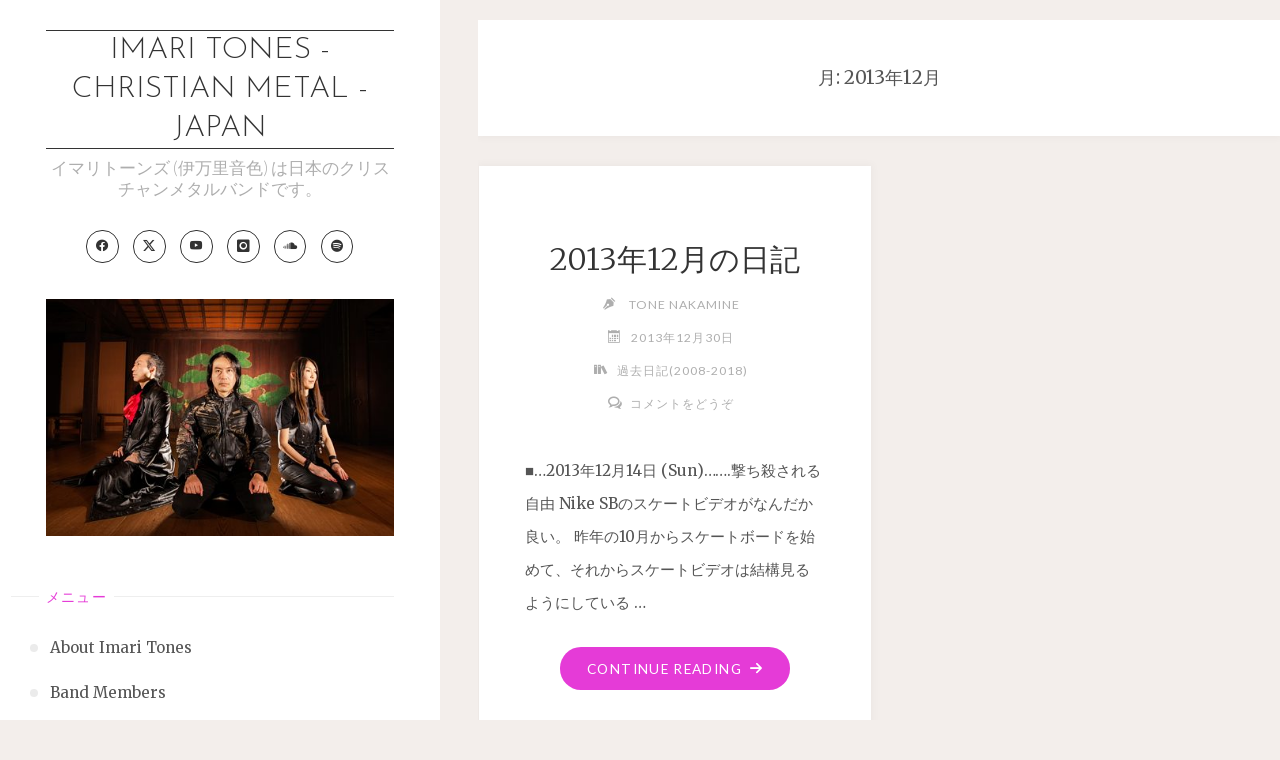

--- FILE ---
content_type: text/html; charset=UTF-8
request_url: https://imaritones.tokyo/2013/12/
body_size: 13862
content:
<!DOCTYPE html>
<html lang="ja">
<head>
<meta name="viewport" content="width=device-width, user-scalable=yes, initial-scale=1.0">
<meta http-equiv="X-UA-Compatible" content="IE=edge" /><meta charset="UTF-8">
<link rel="profile" href="https://gmpg.org/xfn/11">
<title>2013年12月 &#8211; Imari Tones &#8211; Christian Metal &#8211; Japan</title>
<meta name='robots' content='max-image-preview:large' />
<link rel='dns-prefetch' href='//fonts.googleapis.com' />
<link rel="alternate" type="application/rss+xml" title="Imari Tones - Christian Metal - Japan &raquo; フィード" href="https://imaritones.tokyo/feed/" />
<link rel="alternate" type="application/rss+xml" title="Imari Tones - Christian Metal - Japan &raquo; コメントフィード" href="https://imaritones.tokyo/comments/feed/" />
<style id='wp-img-auto-sizes-contain-inline-css'>
img:is([sizes=auto i],[sizes^="auto," i]){contain-intrinsic-size:3000px 1500px}
/*# sourceURL=wp-img-auto-sizes-contain-inline-css */
</style>

<style id='wp-emoji-styles-inline-css'>

	img.wp-smiley, img.emoji {
		display: inline !important;
		border: none !important;
		box-shadow: none !important;
		height: 1em !important;
		width: 1em !important;
		margin: 0 0.07em !important;
		vertical-align: -0.1em !important;
		background: none !important;
		padding: 0 !important;
	}
/*# sourceURL=wp-emoji-styles-inline-css */
</style>
<link rel='stylesheet' id='wp-block-library-css' href='https://imaritones.tokyo/wp-includes/css/dist/block-library/style.min.css?ver=5126a5e13b92b2b6db4367c3109f4a84' media='all' />
<style id='global-styles-inline-css'>
:root{--wp--preset--aspect-ratio--square: 1;--wp--preset--aspect-ratio--4-3: 4/3;--wp--preset--aspect-ratio--3-4: 3/4;--wp--preset--aspect-ratio--3-2: 3/2;--wp--preset--aspect-ratio--2-3: 2/3;--wp--preset--aspect-ratio--16-9: 16/9;--wp--preset--aspect-ratio--9-16: 9/16;--wp--preset--color--black: #000000;--wp--preset--color--cyan-bluish-gray: #abb8c3;--wp--preset--color--white: #ffffff;--wp--preset--color--pale-pink: #f78da7;--wp--preset--color--vivid-red: #cf2e2e;--wp--preset--color--luminous-vivid-orange: #ff6900;--wp--preset--color--luminous-vivid-amber: #fcb900;--wp--preset--color--light-green-cyan: #7bdcb5;--wp--preset--color--vivid-green-cyan: #00d084;--wp--preset--color--pale-cyan-blue: #8ed1fc;--wp--preset--color--vivid-cyan-blue: #0693e3;--wp--preset--color--vivid-purple: #9b51e0;--wp--preset--color--accent-1: #333;--wp--preset--color--accent-2: #e53bd7;--wp--preset--color--sitetext: #555;--wp--preset--color--sitebg: #fff;--wp--preset--gradient--vivid-cyan-blue-to-vivid-purple: linear-gradient(135deg,rgb(6,147,227) 0%,rgb(155,81,224) 100%);--wp--preset--gradient--light-green-cyan-to-vivid-green-cyan: linear-gradient(135deg,rgb(122,220,180) 0%,rgb(0,208,130) 100%);--wp--preset--gradient--luminous-vivid-amber-to-luminous-vivid-orange: linear-gradient(135deg,rgb(252,185,0) 0%,rgb(255,105,0) 100%);--wp--preset--gradient--luminous-vivid-orange-to-vivid-red: linear-gradient(135deg,rgb(255,105,0) 0%,rgb(207,46,46) 100%);--wp--preset--gradient--very-light-gray-to-cyan-bluish-gray: linear-gradient(135deg,rgb(238,238,238) 0%,rgb(169,184,195) 100%);--wp--preset--gradient--cool-to-warm-spectrum: linear-gradient(135deg,rgb(74,234,220) 0%,rgb(151,120,209) 20%,rgb(207,42,186) 40%,rgb(238,44,130) 60%,rgb(251,105,98) 80%,rgb(254,248,76) 100%);--wp--preset--gradient--blush-light-purple: linear-gradient(135deg,rgb(255,206,236) 0%,rgb(152,150,240) 100%);--wp--preset--gradient--blush-bordeaux: linear-gradient(135deg,rgb(254,205,165) 0%,rgb(254,45,45) 50%,rgb(107,0,62) 100%);--wp--preset--gradient--luminous-dusk: linear-gradient(135deg,rgb(255,203,112) 0%,rgb(199,81,192) 50%,rgb(65,88,208) 100%);--wp--preset--gradient--pale-ocean: linear-gradient(135deg,rgb(255,245,203) 0%,rgb(182,227,212) 50%,rgb(51,167,181) 100%);--wp--preset--gradient--electric-grass: linear-gradient(135deg,rgb(202,248,128) 0%,rgb(113,206,126) 100%);--wp--preset--gradient--midnight: linear-gradient(135deg,rgb(2,3,129) 0%,rgb(40,116,252) 100%);--wp--preset--font-size--small: 10px;--wp--preset--font-size--medium: 20px;--wp--preset--font-size--large: 25px;--wp--preset--font-size--x-large: 42px;--wp--preset--font-size--normal: 16px;--wp--preset--font-size--larger: 40px;--wp--preset--spacing--20: 0.44rem;--wp--preset--spacing--30: 0.67rem;--wp--preset--spacing--40: 1rem;--wp--preset--spacing--50: 1.5rem;--wp--preset--spacing--60: 2.25rem;--wp--preset--spacing--70: 3.38rem;--wp--preset--spacing--80: 5.06rem;--wp--preset--shadow--natural: 6px 6px 9px rgba(0, 0, 0, 0.2);--wp--preset--shadow--deep: 12px 12px 50px rgba(0, 0, 0, 0.4);--wp--preset--shadow--sharp: 6px 6px 0px rgba(0, 0, 0, 0.2);--wp--preset--shadow--outlined: 6px 6px 0px -3px rgb(255, 255, 255), 6px 6px rgb(0, 0, 0);--wp--preset--shadow--crisp: 6px 6px 0px rgb(0, 0, 0);}:where(.is-layout-flex){gap: 0.5em;}:where(.is-layout-grid){gap: 0.5em;}body .is-layout-flex{display: flex;}.is-layout-flex{flex-wrap: wrap;align-items: center;}.is-layout-flex > :is(*, div){margin: 0;}body .is-layout-grid{display: grid;}.is-layout-grid > :is(*, div){margin: 0;}:where(.wp-block-columns.is-layout-flex){gap: 2em;}:where(.wp-block-columns.is-layout-grid){gap: 2em;}:where(.wp-block-post-template.is-layout-flex){gap: 1.25em;}:where(.wp-block-post-template.is-layout-grid){gap: 1.25em;}.has-black-color{color: var(--wp--preset--color--black) !important;}.has-cyan-bluish-gray-color{color: var(--wp--preset--color--cyan-bluish-gray) !important;}.has-white-color{color: var(--wp--preset--color--white) !important;}.has-pale-pink-color{color: var(--wp--preset--color--pale-pink) !important;}.has-vivid-red-color{color: var(--wp--preset--color--vivid-red) !important;}.has-luminous-vivid-orange-color{color: var(--wp--preset--color--luminous-vivid-orange) !important;}.has-luminous-vivid-amber-color{color: var(--wp--preset--color--luminous-vivid-amber) !important;}.has-light-green-cyan-color{color: var(--wp--preset--color--light-green-cyan) !important;}.has-vivid-green-cyan-color{color: var(--wp--preset--color--vivid-green-cyan) !important;}.has-pale-cyan-blue-color{color: var(--wp--preset--color--pale-cyan-blue) !important;}.has-vivid-cyan-blue-color{color: var(--wp--preset--color--vivid-cyan-blue) !important;}.has-vivid-purple-color{color: var(--wp--preset--color--vivid-purple) !important;}.has-black-background-color{background-color: var(--wp--preset--color--black) !important;}.has-cyan-bluish-gray-background-color{background-color: var(--wp--preset--color--cyan-bluish-gray) !important;}.has-white-background-color{background-color: var(--wp--preset--color--white) !important;}.has-pale-pink-background-color{background-color: var(--wp--preset--color--pale-pink) !important;}.has-vivid-red-background-color{background-color: var(--wp--preset--color--vivid-red) !important;}.has-luminous-vivid-orange-background-color{background-color: var(--wp--preset--color--luminous-vivid-orange) !important;}.has-luminous-vivid-amber-background-color{background-color: var(--wp--preset--color--luminous-vivid-amber) !important;}.has-light-green-cyan-background-color{background-color: var(--wp--preset--color--light-green-cyan) !important;}.has-vivid-green-cyan-background-color{background-color: var(--wp--preset--color--vivid-green-cyan) !important;}.has-pale-cyan-blue-background-color{background-color: var(--wp--preset--color--pale-cyan-blue) !important;}.has-vivid-cyan-blue-background-color{background-color: var(--wp--preset--color--vivid-cyan-blue) !important;}.has-vivid-purple-background-color{background-color: var(--wp--preset--color--vivid-purple) !important;}.has-black-border-color{border-color: var(--wp--preset--color--black) !important;}.has-cyan-bluish-gray-border-color{border-color: var(--wp--preset--color--cyan-bluish-gray) !important;}.has-white-border-color{border-color: var(--wp--preset--color--white) !important;}.has-pale-pink-border-color{border-color: var(--wp--preset--color--pale-pink) !important;}.has-vivid-red-border-color{border-color: var(--wp--preset--color--vivid-red) !important;}.has-luminous-vivid-orange-border-color{border-color: var(--wp--preset--color--luminous-vivid-orange) !important;}.has-luminous-vivid-amber-border-color{border-color: var(--wp--preset--color--luminous-vivid-amber) !important;}.has-light-green-cyan-border-color{border-color: var(--wp--preset--color--light-green-cyan) !important;}.has-vivid-green-cyan-border-color{border-color: var(--wp--preset--color--vivid-green-cyan) !important;}.has-pale-cyan-blue-border-color{border-color: var(--wp--preset--color--pale-cyan-blue) !important;}.has-vivid-cyan-blue-border-color{border-color: var(--wp--preset--color--vivid-cyan-blue) !important;}.has-vivid-purple-border-color{border-color: var(--wp--preset--color--vivid-purple) !important;}.has-vivid-cyan-blue-to-vivid-purple-gradient-background{background: var(--wp--preset--gradient--vivid-cyan-blue-to-vivid-purple) !important;}.has-light-green-cyan-to-vivid-green-cyan-gradient-background{background: var(--wp--preset--gradient--light-green-cyan-to-vivid-green-cyan) !important;}.has-luminous-vivid-amber-to-luminous-vivid-orange-gradient-background{background: var(--wp--preset--gradient--luminous-vivid-amber-to-luminous-vivid-orange) !important;}.has-luminous-vivid-orange-to-vivid-red-gradient-background{background: var(--wp--preset--gradient--luminous-vivid-orange-to-vivid-red) !important;}.has-very-light-gray-to-cyan-bluish-gray-gradient-background{background: var(--wp--preset--gradient--very-light-gray-to-cyan-bluish-gray) !important;}.has-cool-to-warm-spectrum-gradient-background{background: var(--wp--preset--gradient--cool-to-warm-spectrum) !important;}.has-blush-light-purple-gradient-background{background: var(--wp--preset--gradient--blush-light-purple) !important;}.has-blush-bordeaux-gradient-background{background: var(--wp--preset--gradient--blush-bordeaux) !important;}.has-luminous-dusk-gradient-background{background: var(--wp--preset--gradient--luminous-dusk) !important;}.has-pale-ocean-gradient-background{background: var(--wp--preset--gradient--pale-ocean) !important;}.has-electric-grass-gradient-background{background: var(--wp--preset--gradient--electric-grass) !important;}.has-midnight-gradient-background{background: var(--wp--preset--gradient--midnight) !important;}.has-small-font-size{font-size: var(--wp--preset--font-size--small) !important;}.has-medium-font-size{font-size: var(--wp--preset--font-size--medium) !important;}.has-large-font-size{font-size: var(--wp--preset--font-size--large) !important;}.has-x-large-font-size{font-size: var(--wp--preset--font-size--x-large) !important;}
/*# sourceURL=global-styles-inline-css */
</style>

<style id='classic-theme-styles-inline-css'>
/*! This file is auto-generated */
.wp-block-button__link{color:#fff;background-color:#32373c;border-radius:9999px;box-shadow:none;text-decoration:none;padding:calc(.667em + 2px) calc(1.333em + 2px);font-size:1.125em}.wp-block-file__button{background:#32373c;color:#fff;text-decoration:none}
/*# sourceURL=/wp-includes/css/classic-themes.min.css */
</style>
<link rel='stylesheet' id='verbosa-themefonts-css' href='https://imaritones.tokyo/wp-content/themes/verbosa/resources/fonts/fontfaces.css?ver=1.2.3.1' media='all' />
<link rel='stylesheet' id='verbosa-googlefonts-css' href='//fonts.googleapis.com/css?family=Merriweather%3A%7CJosefin+Sans%3A%7CLato%3A%7CMerriweather%3A100%2C200%2C300%2C400%2C500%2C600%2C700%2C800%2C900%7CJosefin+Sans%3A300%7CLato%3A300%7CMerriweather%3A400%7CLato%3A400%7CMerriweather%3A300&#038;ver=1.2.3.1' media='all' />
<link rel='stylesheet' id='verbosa-main-css' href='https://imaritones.tokyo/wp-content/themes/verbosa/style.css?ver=1.2.3.1' media='all' />
<style id='verbosa-main-inline-css'>
 #content, #colophon-inside { max-width: 1440px; } #sidebar { width: 440px; } #container.two-columns-left .main, #container.two-columns-right .main { width: calc(97% - 440px); } #container.two-columns-left #sidebar-back, #container.two-columns-right #sidebar-back { width: calc( 50% - 280px); min-width: 440px;} html { font-family: Merriweather; font-size: 16px; font-weight: 400; line-height: 2.2; } #site-title { font-family: Josefin Sans; font-size: 200%; font-weight: 300; } #site-description { font-family: Lato; font-size: 110%; font-weight: 300; } #access ul li a { font-family: Merriweather; font-size: 100%; font-weight: 400; } #mobile-menu ul li a { font-family: Merriweather; } .widget-title { font-family: Lato; font-size: 90%; font-weight: 400; } .widget-container { font-family: Merriweather; font-size: 100%; font-weight: 400; } .entry-title, #reply-title { font-family: Merriweather; color: #333; font-size: 200%; font-weight: 300;} h1 { font-size: 2.76em; } h2 { font-size: 2.4em; } h3 { font-size: 2.04em; } h4 { font-size: 1.68em; } h5 { font-size: 1.32em; } h6 { font-size: 0.96em; } h1, h2, h3, h4, h5, h6 { font-family: Merriweather; font-weight: 400; } :root { --verbosa-accent-1: #333; --verbosa-accent-2: #e53bd7; } .verbosa-accent-1 { color: #333; } .verbosa-accent-2 { color: #e53bd7; } .verbosa-accent-1-bg { background-color: #333; } .verbosa-accent-2-bg { background-color: #e53bd7; } body { color: #555; background-color: #F3EEEB; } #nav-toggle, #nav-cancel { color: #555; } #site-title a, #access li { color: #333; } #site-description { color: #AEAEAE; } #access a, #access .dropdown-toggle, #mobile-menu a, #mobile-menu .dropdown-toggle { color: #555; } #access a:hover, #mobile-menu a:hover { color: #e03ad2; } #access li a span:before { background-color: #cccccc; } #access li:hover > a:before { background-color: #e03ad2; } .dropdown-toggle:hover:after { border-color: #AEAEAE;} .searchform:before { background-color: #e53bd7; color: #fff;} #colophon .searchform:before { color: #fff; } article.hentry, .main > div:not(#content-masonry), .comment-header, .main > header, .main > nav#nav-below, .pagination span, .pagination a, #nav-old-below, .content-widget { background-color: #fff; } #sidebar-back, #sidebar, nav#mobile-menu { background-color: #fff; } .pagination a:hover, .pagination span:hover { border-color: #AEAEAE;} #breadcrumbs-container { background-color: #fff;} #colophon { background-color: #fff; } span.entry-format i { color: #AEAEAE; border-color: #AEAEAE;} span.entry-format i:hover { color: #e53bd7; } .entry-format > i:before { color: #AEAEAE;} .entry-content blockquote::before, .entry-content blockquote::after { color: rgba(85,85,85,0.1); } a { color: #333; } a:hover, .entry-meta span a:hover, .widget-title span, .comments-link a:hover { color: #e53bd7; } .entry-meta a { background-image: linear-gradient(to bottom, #e53bd7 0%, #e53bd7 100%);} .entry-title a { background-image: linear-gradient(to bottom, #333 0%, #333 100%);} .author-info .author-avatar img { border-color: #eeeeee; background-color: #fff ;} #footer a, .page-title strong { color: #333; } #footer a:hover { color: #e53bd7; } .socials a { border-color: #333;} .socials a:before { color: #333; } .socials a:after { background-color: #e53bd7; } #commentform { } #toTop .icon-back2top:before { color: #333; } #toTop:hover .icon-back2top:before { color: #e53bd7; } .page-link a:hover { background: #e53bd7; color: #F3EEEB; } .page-link > span > em { background-color: #eeeeee; } .verbosa-caption-one .main .wp-caption .wp-caption-text { border-color: #eeeeee; } .verbosa-caption-two .main .wp-caption .wp-caption-text { background-color: #f5f5f5; } .verbosa-image-one .entry-content img[class*="align"], .verbosa-image-one .entry-summary img[class*="align"], .verbosa-image-two .entry-content img[class*='align'], .verbosa-image-two .entry-summary img[class*='align'] { border-color: #eeeeee; } .verbosa-image-five .entry-content img[class*='align'], .verbosa-image-five .entry-summary img[class*='align'] { border-color: #e53bd7; } /* diffs */ #sidebar .searchform { border-color: #eeeeee; } #colophon .searchform { border-color: #eeeeee; } .main .searchform { border-color: #eeeeee; background-color: #fff;} .searchform .searchsubmit { color: #AEAEAE;} .socials a:after { color: #fff;} #breadcrumbs-nav .icon-angle-right::before, .entry-meta span, .entry-meta span a, .entry-utility span, .entry-meta time, .comment-meta a, .entry-meta .icon-metas:before, a.continue-reading-link { color: #AEAEAE; font-size: 90%; font-weight: 400; } .entry-meta span, .entry-meta span a, .entry-utility span, .entry-meta time, .comment-meta a, a.continue-reading-link { font-family: Lato; } a.continue-reading-link { background-color: #e53bd7; color: #fff; } a.continue-reading-link:hover { background-color: #333; } .comment-form > p:before { color: #AEAEAE; } .comment-form > p:hover:before { color: #e53bd7; } code, #nav-below .nav-previous a:before, #nav-below .nav-next a:before { background-color: #eeeeee; } #nav-below .nav-previous a:hover:before, #nav-below .nav-next a:hover:before { background-color: #dddddd; } #nav-below em { color: #AEAEAE;} #nav-below > div:before { border-color: #eeeeee; background-color: #fff;} #nav-below > div:hover:before { border-color: #dddddd; background-color: #dddddd;} pre, article .author-info, .comment-author, #nav-comments, .page-link, .commentlist .comment-body, .commentlist .pingback, .commentlist img.avatar { border-color: #eeeeee; } #sidebar .widget-title span { background-color: #fff; } #sidebar .widget-title:after { background-color: #eeeeee; } #site-copyright, #footer { border-color: #eeeeee; } #colophon .widget-title span { background-color: #fff; } #colophon .widget-title:after { background-color: #eeeeee; } select, input[type], textarea { color: #555; /*background-color: #f5f5f5;*/ } input[type="submit"], input[type="reset"] { background-color: #333; color: #fff; } input[type="submit"]:hover, input[type="reset"]:hover { background-color: #e53bd7; } select, input[type], textarea { border-color: #e9e9e9; } input[type]:hover, textarea:hover, input[type]:focus, textarea:focus { /*background-color: rgba(245,245,245,0.65);*/ border-color: #cdcdcd; } hr { background-color: #e9e9e9; } #toTop { background-color: rgba(250,250,250,0.8) } /* gutenberg */ .wp-block-image.alignwide, .wp-block-image.alignfull { margin-left: -11rem; margin-right: -11rem; } .wp-block-image.alignwide img, .wp-block-image.alignfull img { width: 100%; max-width: 100%; } .has-accent-1-color, .has-accent-1-color:hover { color: #333; } .has-accent-2-color, .has-accent-2-color:hover { color: #e53bd7; } .has-sitetext-color, .has-sitetext-color:hover { color: #555; } .has-sitebg-color, .has-sitebg-color:hover { color: #fff; } .has-accent-1-background-color { background-color: #333; } .has-accent-2-background-color { background-color: #e53bd7; } .has-sitetext-background-color { background-color: #555; } .has-sitebg-background-color { background-color: #fff; } .has-small-font-size { font-size: 10px; } .has-regular-font-size { font-size: 16px; } .has-large-font-size { font-size: 25px; } .has-larger-font-size { font-size: 40px; } .has-huge-font-size { font-size: 40px; } .main .entry-content, .main .entry-summary { text-align: inherit; } .main p, .main ul, .main ol, .main dd, .main pre, .main hr { margin-bottom: 1.5em; } .main p { text-indent: 0em; } .main a.post-featured-image { background-position: center center; } .main .featured-bar { height: 5px; background-color: #e53bd7;} .main .featured-bar:before { background-color: #333;} .main { margin-top: 20px; } .verbosa-cropped-featured .main .post-thumbnail-container { height: 400px; } .verbosa-responsive-featured .main .post-thumbnail-container { max-height: 400px; height: auto; } article.hentry, #breadcrumbs-nav, .verbosa-magazine-one #content-masonry article.hentry, .verbosa-magazine-one .pad-container { padding-left: 12%; padding-right: 12%; } .verbosa-magazine-two #content-masonry article.hentry, .verbosa-magazine-two .pad-container, .with-masonry.verbosa-magazine-two #breadcrumbs-nav { padding-left: 5.71%; padding-right: 5.71%; } .verbosa-magazine-three #content-masonry article.hentry, .verbosa-magazine-three .pad-container, .with-masonry.verbosa-magazine-three #breadcrumbs-nav { padding-left: 3.87%; padding-right: 3.87%; } article.hentry .post-thumbnail-container { margin-left: -18%; margin-right: -18%; width: 136%; } #branding img.header-image { max-height: 250px; } .lp-staticslider .staticslider-caption-title, .seriousslider.seriousslider-theme .seriousslider-caption-title { font-family: Josefin Sans; /* font-weight: 300; */ } .lp-staticslider .staticslider-caption-text, .seriousslider.seriousslider-theme .seriousslider-caption-text { font-family: Lato; font-weight: 300; } a[class^="staticslider-button"] { font-family: Lato; font-size: 90%; font-weight: 400; } .lp-text-overlay, .lp-text { background-color: #fff; } .lp-staticslider .staticslider-caption, .seriousslider.seriousslider-theme .seriousslider-caption, .verbosa-landing-page .lp-text-inside, .verbosa-landing-page .lp-posts-inside, .verbosa-landing-page .lp-page-inside, .verbosa-landing-page .content-widget { max-width: 1440px; } .verbosa-landing-page .content-widget { margin: 0 auto; } a.staticslider-button-1 { color: #fff; border-color: #e53bd7; background-color: #e53bd7; } a.staticslider-button-1:hover { color: #e53bd7; } a.staticslider-button-2 { border-color: #fff; background-color: #fff; color: #555; } .staticslider-button-2:hover { color: #fff; background-color: transparent; } 
/*# sourceURL=verbosa-main-inline-css */
</style>
<link rel='stylesheet' id='cryout-serious-slider-style-css' href='https://imaritones.tokyo/wp-content/plugins/cryout-serious-slider/resources/style.css?ver=1.2.7' media='all' />
<script src="https://imaritones.tokyo/wp-includes/js/jquery/jquery.min.js?ver=3.7.1" id="jquery-core-js"></script>
<script src="https://imaritones.tokyo/wp-includes/js/jquery/jquery-migrate.min.js?ver=3.4.1" id="jquery-migrate-js"></script>
<script src="https://imaritones.tokyo/wp-content/plugins/cryout-serious-slider/resources/jquery.mobile.custom.min.js?ver=1.2.7" id="cryout-serious-slider-jquerymobile-js"></script>
<script src="https://imaritones.tokyo/wp-content/plugins/cryout-serious-slider/resources/slider.js?ver=1.2.7" id="cryout-serious-slider-script-js"></script>
<link rel="https://api.w.org/" href="https://imaritones.tokyo/wp-json/" /><style>.recentcomments a{display:inline !important;padding:0 !important;margin:0 !important;}</style><link rel="icon" href="https://imaritones.tokyo/wp-content/uploads/2019/07/cropped-190610_ImariTones018_square1024-32x32.jpg" sizes="32x32" />
<link rel="icon" href="https://imaritones.tokyo/wp-content/uploads/2019/07/cropped-190610_ImariTones018_square1024-192x192.jpg" sizes="192x192" />
<link rel="apple-touch-icon" href="https://imaritones.tokyo/wp-content/uploads/2019/07/cropped-190610_ImariTones018_square1024-180x180.jpg" />
<meta name="msapplication-TileImage" content="https://imaritones.tokyo/wp-content/uploads/2019/07/cropped-190610_ImariTones018_square1024-270x270.jpg" />
</head>

<body data-rsssl=1 class="archive date wp-embed-responsive wp-theme-verbosa verbosa-image-one verbosa-caption-two verbosa-responsive-featured verbosa-magazine-two verbosa-magazine-layout verbosa-comhide-in-posts verbosa-comment-placeholder verbosa-elementshadow" itemscope itemtype="http://schema.org/WebPage">
			<a class="skip-link screen-reader-text" href="#main" title="コンテンツへスキップ"> コンテンツへスキップ </a>
			<div id="site-wrapper">

		<div id="content" class="cryout">
			
	<div id="container" class="two-columns-left">
			<div id="sidebar">

		<header id="header"  itemscope itemtype="http://schema.org/WPHeader">
			<nav id="mobile-menu">
				<div><ul id="mobile-nav" class=""><li id="menu-item-27" class="menu-item menu-item-type-post_type menu-item-object-page menu-item-27"><a href="https://imaritones.tokyo/about-imari-tones/"><span>About Imari Tones</span></a></li>
<li id="menu-item-1372" class="menu-item menu-item-type-post_type menu-item-object-page menu-item-1372"><a href="https://imaritones.tokyo/imari-tones-band-members/"><span>Band Members</span></a></li>
<li id="menu-item-194" class="menu-item menu-item-type-post_type menu-item-object-page menu-item-194"><a href="https://imaritones.tokyo/imari-tones-discography/"><span>Discography</span></a></li>
<li id="menu-item-618" class="menu-item menu-item-type-custom menu-item-object-custom menu-item-618"><a href="https://imaritones.net/imari-tones-music-videos/"><span>Music Videos</span></a></li>
<li id="menu-item-560" class="menu-item menu-item-type-post_type menu-item-object-page menu-item-560"><a href="https://imaritones.tokyo/history/"><span>Band History</span></a></li>
<li id="menu-item-2590" class="menu-item menu-item-type-post_type menu-item-object-page menu-item-2590"><a href="https://imaritones.tokyo/liveschedule/"><span>ライブスケジュール</span></a></li>
<li id="menu-item-619" class="menu-item menu-item-type-custom menu-item-object-custom menu-item-619"><a href="https://imaritones.net/imari-tones-song-lyrics/"><span>Song Lyrics 歌詞</span></a></li>
<li id="menu-item-633" class="menu-item menu-item-type-custom menu-item-object-custom menu-item-633"><a href="https://imaritones.net/imari-tones-photos/"><span>Photos 写真</span></a></li>
<li id="menu-item-28" class="menu-item menu-item-type-custom menu-item-object-custom menu-item-28"><a target="_blank" href="https://imaritones.bandcamp.com/"><span>Bandcamp 音楽ストア</span></a></li>
<li id="menu-item-52" class="menu-item menu-item-type-custom menu-item-object-custom menu-item-52"><a href="https://imaritones.net/"><span>English Site</span></a></li>
<li id="menu-item-684" class="menu-item menu-item-type-post_type menu-item-object-page menu-item-684"><a href="https://imaritones.tokyo/%e3%82%b3%e3%83%b3%e3%82%bf%e3%82%af%e3%83%88/"><span>コンタクト</span></a></li>
<li id="menu-item-2610" class="menu-item menu-item-type-custom menu-item-object-custom menu-item-2610"><a href="https://imaritones.net/selfwiki/"><span>Self-wiki (英語版)</span></a></li>
</ul></div>				<button type="button" id="nav-cancel"><i class="icon-cross"></i></button>
			</nav>
			<div id="branding" role="banner">
									<button type="button" id="nav-toggle"><span>&nbsp;</span></button>
								<div itemprop="headline" id="site-title"><span> <a href="https://imaritones.tokyo/" title="イマリトーンズ (伊万里音色) は日本のクリスチャンメタルバンドです。" rel="home">Imari Tones - Christian Metal - Japan</a> </span></div><span id="site-description"  itemprop="description" >イマリトーンズ (伊万里音色) は日本のクリスチャンメタルバンドです。</span><nav id="sheader_below" class="socials"><a target="_blank" href="https://www.facebook.com/imaritones"  class="menu-item menu-item-type-custom menu-item-object-custom menu-item-13"><span>Imari Tones Facebook</span></a><a target="_blank" href="https://twitter.com/imaritones"  class="menu-item menu-item-type-custom menu-item-object-custom menu-item-12"><span>Imari Tones Twitter</span></a><a target="_blank" href="https://www.youtube.com/user/imaritones"  class="menu-item menu-item-type-custom menu-item-object-custom menu-item-14"><span>Imari Tones YouTube</span></a><a target="_blank" href="https://www.instagram.com/imaritones/"  class="menu-item menu-item-type-custom menu-item-object-custom menu-item-15"><span>Imari Tones Instagram</span></a><a target="_blank" href="https://soundcloud.com/imaritones"  class="menu-item menu-item-type-custom menu-item-object-custom menu-item-16"><span>Imari Tones SoundCloud</span></a><a target="_blank" href="http://open.spotify.com/artist/49VWXvhx8pbdBPnN1xqyLh"  class="menu-item menu-item-type-custom menu-item-object-custom menu-item-17"><span>Imari Tones Spotify</span></a></nav>								<img class="header-image" alt="月: &lt;span&gt;2013年12月&lt;/span&gt;" src="https://imaritones.tokyo/wp-content/uploads/2021/03/cropped-ImariTones_2021_1934-Edit_440-1.jpg" />
					<div class="branding-spacer"></div>
				
<aside id="primary" class="widget-area sidey"  itemscope itemtype="http://schema.org/WPSideBar">
	
	
	</aside>

									<nav id="access" role="navigation"  aria-label="Primary Menu"  itemscope itemtype="http://schema.org/SiteNavigationElement">
						<h3 class="widget-title menu-title"><span>メニュー</span></h3>
							<div><ul id="prime_nav" class=""><li class="menu-item menu-item-type-post_type menu-item-object-page menu-item-27"><a href="https://imaritones.tokyo/about-imari-tones/"><span>About Imari Tones</span></a></li>
<li class="menu-item menu-item-type-post_type menu-item-object-page menu-item-1372"><a href="https://imaritones.tokyo/imari-tones-band-members/"><span>Band Members</span></a></li>
<li class="menu-item menu-item-type-post_type menu-item-object-page menu-item-194"><a href="https://imaritones.tokyo/imari-tones-discography/"><span>Discography</span></a></li>
<li class="menu-item menu-item-type-custom menu-item-object-custom menu-item-618"><a href="https://imaritones.net/imari-tones-music-videos/"><span>Music Videos</span></a></li>
<li class="menu-item menu-item-type-post_type menu-item-object-page menu-item-560"><a href="https://imaritones.tokyo/history/"><span>Band History</span></a></li>
<li class="menu-item menu-item-type-post_type menu-item-object-page menu-item-2590"><a href="https://imaritones.tokyo/liveschedule/"><span>ライブスケジュール</span></a></li>
<li class="menu-item menu-item-type-custom menu-item-object-custom menu-item-619"><a href="https://imaritones.net/imari-tones-song-lyrics/"><span>Song Lyrics 歌詞</span></a></li>
<li class="menu-item menu-item-type-custom menu-item-object-custom menu-item-633"><a href="https://imaritones.net/imari-tones-photos/"><span>Photos 写真</span></a></li>
<li class="menu-item menu-item-type-custom menu-item-object-custom menu-item-28"><a target="_blank" href="https://imaritones.bandcamp.com/"><span>Bandcamp 音楽ストア</span></a></li>
<li class="menu-item menu-item-type-custom menu-item-object-custom menu-item-52"><a href="https://imaritones.net/"><span>English Site</span></a></li>
<li class="menu-item menu-item-type-post_type menu-item-object-page menu-item-684"><a href="https://imaritones.tokyo/%e3%82%b3%e3%83%b3%e3%82%bf%e3%82%af%e3%83%88/"><span>コンタクト</span></a></li>
<li class="menu-item menu-item-type-custom menu-item-object-custom menu-item-2610"><a href="https://imaritones.net/selfwiki/"><span>Self-wiki (英語版)</span></a></li>
</ul></div>					</nav><!-- #access -->
				
			</div><!-- #branding -->
		</header><!-- #header -->

		
<aside id="secondary" class="widget-area sidey"  itemscope itemtype="http://schema.org/WPSideBar">

		<section id="categories-2" class="widget-container widget_categories"><h3 class="widget-title"><span>カテゴリー</span></h3>
			<ul>
					<li class="cat-item cat-item-549"><a href="https://imaritones.tokyo/category/aa-%e3%83%a1%e3%83%8b%e3%83%a5%e3%83%bc%e3%83%9a%e3%83%bc%e3%82%b8/">AA-メニューページ</a>
</li>
	<li class="cat-item cat-item-29"><a href="https://imaritones.tokyo/category/calling-records/">Calling Records</a>
</li>
	<li class="cat-item cat-item-9"><a href="https://imaritones.tokyo/category/faith%e4%bf%a1%e4%bb%b0/">Faith(信仰)</a>
</li>
	<li class="cat-item cat-item-475"><a href="https://imaritones.tokyo/category/patreon/">Patreon</a>
</li>
	<li class="cat-item cat-item-84"><a href="https://imaritones.tokyo/category/the-road-to-nabeshima/">The Road To Nabeshima</a>
</li>
	<li class="cat-item cat-item-1"><a href="https://imaritones.tokyo/category/uncategorized/">Uncategorized</a>
</li>
	<li class="cat-item cat-item-12"><a href="https://imaritones.tokyo/category/%e3%82%a2%e3%82%b3%e3%83%bc%e3%82%b9%e3%83%86%e3%82%a3%e3%83%83%e3%82%af/">アコースティック</a>
</li>
	<li class="cat-item cat-item-6"><a href="https://imaritones.tokyo/category/%e3%82%a6%e3%82%a7%e3%83%96%e3%82%b5%e3%82%a4%e3%83%88/">ウェブサイト</a>
</li>
	<li class="cat-item cat-item-15"><a href="https://imaritones.tokyo/category/%e3%82%ae%e3%82%bf%e3%83%bc/">ギターおよびベース</a>
</li>
	<li class="cat-item cat-item-22"><a href="https://imaritones.tokyo/category/%e3%82%b5%e3%82%a4%e3%83%89%e3%83%97%e3%83%ad%e3%82%b8%e3%82%a7%e3%82%af%e3%83%88/">サイドプロジェクト</a>
</li>
	<li class="cat-item cat-item-5"><a href="https://imaritones.tokyo/category/%e3%81%9f%e3%81%a0%e3%81%ae%e6%97%a5%e8%a8%98/">ただの日記</a>
</li>
	<li class="cat-item cat-item-695"><a href="https://imaritones.tokyo/category/%e3%83%8b%e3%83%a5%e3%83%bc%e3%83%aa%e3%83%aa%e3%83%bc%e3%82%b9/">ニューリリース</a>
</li>
	<li class="cat-item cat-item-11"><a href="https://imaritones.tokyo/category/%e3%83%90%e3%83%b3%e3%83%89%e6%b4%bb%e5%8b%95/">バンド活動</a>
</li>
	<li class="cat-item cat-item-14"><a href="https://imaritones.tokyo/category/%e3%83%95%e3%82%a7%e3%82%a4%e3%83%90%e3%83%aa%e3%83%83%e3%83%88%e3%82%b7%e3%83%b3%e3%82%b0%e3%82%b9/">フェイバリットシングス</a>
</li>
	<li class="cat-item cat-item-16"><a href="https://imaritones.tokyo/category/%e3%83%95%e3%82%a7%e3%82%a4%e3%83%90%e3%83%aa%e3%83%83%e3%83%88%e3%83%9f%e3%83%a5%e3%83%bc%e3%82%b8%e3%83%83%e3%82%af/">フェイバリットミュージック</a>
</li>
	<li class="cat-item cat-item-13"><a href="https://imaritones.tokyo/category/%e3%83%a9%e3%82%a4%e3%83%96%e5%91%8a%e7%9f%a5/">ライブ告知</a>
</li>
	<li class="cat-item cat-item-28"><a href="https://imaritones.tokyo/category/%e3%83%a9%e3%82%a4%e3%83%96%e5%a0%b1%e5%91%8a/">ライブ報告</a>
</li>
	<li class="cat-item cat-item-712"><a href="https://imaritones.tokyo/category/%e3%83%ac%e3%82%ac%e3%82%b7%e3%83%bc/">レガシー</a>
</li>
	<li class="cat-item cat-item-49"><a href="https://imaritones.tokyo/category/%e3%83%ac%e3%82%b3%e3%83%bc%e3%83%87%e3%82%a3%e3%83%b3%e3%82%b0/">レコーディング</a>
</li>
	<li class="cat-item cat-item-17"><a href="https://imaritones.tokyo/category/%e4%bc%8a%e4%b8%87%e9%87%8c%e9%9f%b3%e8%89%b2/">伊万里音色</a>
</li>
	<li class="cat-item cat-item-19"><a href="https://imaritones.tokyo/category/%e6%a9%9f%e6%9d%90/">楽器、機材、録音機材</a>
</li>
	<li class="cat-item cat-item-30"><a href="https://imaritones.tokyo/category/%e9%81%8e%e5%8e%bb%e6%97%a5%e8%a8%982008-2018/">過去日記(2008-2018)</a>
</li>
			</ul>

			</section>
		<section id="recent-posts-2" class="widget-container widget_recent_entries">
		<h3 class="widget-title"><span>最近の投稿</span></h3>
		<ul>
											<li>
					<a href="https://imaritones.tokyo/2026/01/08/r-i-p-his-america/">R.I.P. His America</a>
									</li>
											<li>
					<a href="https://imaritones.tokyo/2026/01/08/%e6%9c%aa%e5%85%ac%e9%96%8b%e3%83%a1%e3%83%83%e3%82%bb%e3%83%bc%e3%82%b8%e3%83%93%e3%83%87%e3%82%aa/">未公開メッセージビデオ</a>
									</li>
											<li>
					<a href="https://imaritones.tokyo/2026/01/08/evh%e5%95%93%e7%a4%ba%e3%82%a2%e3%83%a9%e3%82%a4%e3%83%96/">EVH啓示アライブ</a>
									</li>
											<li>
					<a href="https://imaritones.tokyo/2026/01/08/%e7%bf%bb%e8%a8%b3%e3%81%ae%e5%90%91%e3%81%93%e3%81%86%e3%81%ae%e7%9c%9f%e5%ae%9f/">翻訳の向こうの真実</a>
									</li>
											<li>
					<a href="https://imaritones.tokyo/2025/12/31/2025%e7%b7%a0%e3%82%81%e3%81%8f%e3%81%8f%e3%82%8a%e3%83%8e%e3%83%bc%e3%83%95%e3%82%a3%e3%83%ab%e3%82%bf%e3%83%bc/">2025締めくくりノーフィルター</a>
									</li>
					</ul>

		</section>
	</aside>
		
<aside id="tertiary" class="widget-area sidey"  itemscope itemtype="http://schema.org/WPSideBar">
	
	
	</aside>

			<footer id="footer" role="contentinfo"  itemscope itemtype="http://schema.org/WPFooter">
		<div id="footer-inside">
			<div id="site-copyright"></div><div style="display:block;float:none;clear:both;font-size: .9em;">Powered by<a target="_blank" href="http://www.cryoutcreations.eu/wordpress-themes/verbosa" title="Verbosa WordPress Theme by Cryout Creations"> Verbosa</a> &amp; <a target="_blank" href="http://wordpress.org/" title="セマンティックなパブリッシングツール">  WordPress</a>.</div>		</div> <!-- #footer-inside -->
	</footer><!-- #footer -->

		</div><!--sidebar-->
		<div id="sidebar-back"></div>
		<main id="main" class="main">
			
			
				<header class="page-header pad-container"  itemscope itemtype="http://schema.org/WebPageElement">
					<h1 class="page-title"  itemprop="headline">月: <span>2013年12月</span></h1>				</header><!-- .page-header -->
				
				<div id="content-masonry" class="content-masonry"  itemscope itemtype="http://schema.org/Blog">
					
<article id="post-361" class="post-361 post type-post status-publish format-standard hentry category-2008-2018" itemscope itemtype="http://schema.org/BlogPosting" itemprop="blogPost">
		<div class="featured-bar"></div>

	<header class="entry-header">
								<h2 class="entry-title" itemprop="headline">
											<a href="https://imaritones.tokyo/2013/12/30/2013%e5%b9%b412%e6%9c%88%e3%81%ae%e6%97%a5%e8%a8%98/"  itemprop="mainEntityOfPage" rel="bookmark">2013年12月の日記</a></h2>
		<div class="entry-meta">
			<span class="author vcard" itemscope itemtype="http://schema.org/Person" itemprop="author">
				<i class="icon-pen icon-metas" title="投稿者"></i>
				<a class="url fn n" href="https://imaritones.tokyo/author/takahironakamine/" title="Tone Nakamine のすべての投稿を表示" itemprop="url">
					<em itemprop="name">Tone Nakamine</em>
				</a>
			</span>
		<span class="onDate date" >
			<i class="icon-calendar icon-metas" title="日付"></i>
			<time class="published" datetime="2013-12-30T09:33:15+09:00"  itemprop="datePublished">2013年12月30日</time>
			<time class="updated" datetime="2018-05-30T09:35:50+09:00"  itemprop="dateModified">2018年5月30日</time>
		</span>
		<span class="bl_categ" >
					<i class="icon-books icon-metas" title="カテゴリー"></i><a href="https://imaritones.tokyo/category/%e9%81%8e%e5%8e%bb%e6%97%a5%e8%a8%982008-2018/" rel="category tag">過去日記(2008-2018)</a></span><span class="comments-link"><i class="icon-bubbles4 icon-metas" title="コメント"></i><strong><a href="https://imaritones.tokyo/2013/12/30/2013%e5%b9%b412%e6%9c%88%e3%81%ae%e6%97%a5%e8%a8%98/#respond">コメントをどうぞ</a></strong></span>		</div><!-- .entry-meta -->

	</header><!-- .entry-header -->

	
			<div class="entry-summary"  itemprop="description">
				<p>■…2013年12月14日 (Sun)&#8230;&#8230;.撃ち殺される自由 Nike SBのスケートビデオがなんだか良い。 昨年の10月からスケートボードを始めて、それからスケートビデオは結構見るようにしている &hellip;</p>
			</div><!-- .entry-summary -->
			<footer class="post-continue-container">
				<a class="continue-reading-link" href="https://imaritones.tokyo/2013/12/30/2013%e5%b9%b412%e6%9c%88%e3%81%ae%e6%97%a5%e8%a8%98/"><span>Continue reading</span><em class="screen-reader-text">"2013年12月の日記"</em><i class="icon-arrow-right2"></i></a>			</footer>

		

	<span class="schema-publisher" itemprop="publisher" itemscope itemtype="https://schema.org/Organization">
         <span itemprop="logo" itemscope itemtype="https://schema.org/ImageObject">
           <meta itemprop="url" content="https://imaritones.tokyo">
         </span>
         <meta itemprop="name" content="Imari Tones &#8211; Christian Metal &#8211; Japan">
    </span>
<link itemprop="mainEntityOfPage" href="https://imaritones.tokyo/2013%e5%b9%b412%e6%9c%88%e3%81%ae%e6%97%a5%e8%a8%98/" /></article><!-- #post-361 -->

				</div><!--content-masonry-->
						</main><!-- #main -->

	</div><!-- #container -->

			<div style="clear:both;"></div>

		</div><!-- #content -->

		<aside id="colophon" class="footer-three  cryout" itemscope itemtype="http://schema.org/WPSideBar">
			<div id="colophon-inside">
				<section id="recent-comments-2" class="widget-container widget_recent_comments"><div class="footer-widget-inside"><h2 class="widget-title"><span>最近のコメント</span></h2><ul id="recentcomments"><li class="recentcomments"><a href="https://imaritones.tokyo/2018/04/08/%e3%83%ad%e3%83%83%e3%82%af%e3%83%b3%e3%83%ad%e3%83%bc%e3%83%ab%e3%81%ae%e6%af%8d-sister-rosetta-tharpe%e3%81%ae%e4%bd%95%e3%81%8c%e3%81%99%e3%81%94%e3%81%84%e3%81%ae%e3%81%8b/#comment-304">ロックンロールの母!! Sister Rosetta Tharpeの何がすごいのか!?</a> に <span class="comment-author-link">Tone Nakamine</span> より</li><li class="recentcomments"><a href="https://imaritones.tokyo/2018/04/08/%e3%83%ad%e3%83%83%e3%82%af%e3%83%b3%e3%83%ad%e3%83%bc%e3%83%ab%e3%81%ae%e6%af%8d-sister-rosetta-tharpe%e3%81%ae%e4%bd%95%e3%81%8c%e3%81%99%e3%81%94%e3%81%84%e3%81%ae%e3%81%8b/#comment-303">ロックンロールの母!! Sister Rosetta Tharpeの何がすごいのか!?</a> に <span class="comment-author-link">ところさわ</span> より</li><li class="recentcomments"><a href="https://imaritones.tokyo/2019/12/10/%e6%b7%b1%e5%88%bb%e3%81%aa%e5%9b%bd%e5%86%85%e3%83%9b%e3%83%83%e3%83%88%e3%82%bd%e3%83%bc%e3%82%b9%e5%95%8f%e9%a1%8c/#comment-302">深刻な国内ホットソース問題</a> に <span class="comment-author-link">Tone Nakamine</span> より</li><li class="recentcomments"><a href="https://imaritones.tokyo/2019/12/10/%e6%b7%b1%e5%88%bb%e3%81%aa%e5%9b%bd%e5%86%85%e3%83%9b%e3%83%83%e3%83%88%e3%82%bd%e3%83%bc%e3%82%b9%e5%95%8f%e9%a1%8c/#comment-301">深刻な国内ホットソース問題</a> に <span class="comment-author-link"><a href="https://item.rakuten.co.jp/tenallied/10000002/" class="url" rel="ugc external nofollow">テング</a></span> より</li><li class="recentcomments"><a href="https://imaritones.tokyo/2018/10/02/bacchus%e3%82%ae%e3%82%bf%e3%83%bc%e3%81%ae%e3%82%b9%e3%82%b9%e3%83%a1%e6%97%a5%e6%9c%ac%e8%aa%9e%e7%89%88/#comment-300">Bacchusギターのススメ(日本語版)</a> に <span class="comment-author-link">Tone Nakamine</span> より</li></ul></div></section><section id="custom_html-2" class="widget_text widget-container widget_custom_html"><div class="widget_text footer-widget-inside"><h2 class="widget-title"><span>メーリングリスト</span></h2><div class="textwidget custom-html-widget">作品リリース等の際にニュースレターを送っています。大体英語ですが・・・
<!-- Begin Mailchimp Signup Form -->
<link href="//cdn-images.mailchimp.com/embedcode/classic-10_7.css" rel="stylesheet" type="text/css">
<style type="text/css">
	#mc_embed_signup{background:#fff; clear:left; font:14px Helvetica,Arial,sans-serif; }
	/* Add your own Mailchimp form style overrides in your site stylesheet or in this style block.
	   We recommend moving this block and the preceding CSS link to the HEAD of your HTML file. */
</style>
<div id="mc_embed_signup">
<form action="https://imaritones.us7.list-manage.com/subscribe/post?u=6dec6bdcf11cc7f72b8b0e720&amp;id=1baf80c0ed" method="post" id="mc-embedded-subscribe-form" name="mc-embedded-subscribe-form" class="validate" target="_blank" novalidate>
    <div id="mc_embed_signup_scroll">
	<h2>Subscribe to our mailing list</h2>
<div class="indicates-required"><span class="asterisk">*</span> indicates required</div>
<div class="mc-field-group">
	<label for="mce-EMAIL">Email Address  <span class="asterisk">*</span>
</label>
	<input type="email" value="" name="EMAIL" class="required email" id="mce-EMAIL">
</div>
<div class="mc-field-group">
	<label for="mce-FNAME">First Name </label>
	<input type="text" value="" name="FNAME" class="" id="mce-FNAME">
</div>
<div class="mc-field-group">
	<label for="mce-LNAME">Last Name </label>
	<input type="text" value="" name="LNAME" class="" id="mce-LNAME">
</div>
<div class="mc-field-group">
	<label for="mce-MMERGE7">Country </label>
	<input type="text" value="" name="MMERGE7" class="" id="mce-MMERGE7">
</div>
	<div id="mce-responses" class="clear">
		<div class="response" id="mce-error-response" style="display:none"></div>
		<div class="response" id="mce-success-response" style="display:none"></div>
	</div>    <!-- real people should not fill this in and expect good things - do not remove this or risk form bot signups-->
    <div style="position: absolute; left: -5000px;" aria-hidden="true"><input type="text" name="b_6dec6bdcf11cc7f72b8b0e720_1baf80c0ed" tabindex="-1" value=""></div>
    <div class="clear"><input type="submit" value="Subscribe" name="subscribe" id="mc-embedded-subscribe" class="button"></div>
    </div>
</form>
</div>
<script type='text/javascript' src='//s3.amazonaws.com/downloads.mailchimp.com/js/mc-validate.js'></script><script type='text/javascript'>(function($) {window.fnames = new Array(); window.ftypes = new Array();fnames[0]='EMAIL';ftypes[0]='email';fnames[1]='FNAME';ftypes[1]='text';fnames[2]='LNAME';ftypes[2]='text';fnames[7]='MMERGE7';ftypes[7]='text';}(jQuery));var $mcj = jQuery.noConflict(true);</script>
<!--End mc_embed_signup--></div></div></section><section id="meta-2" class="widget-container widget_meta"><div class="footer-widget-inside"><h2 class="widget-title"><span>メタ情報</span></h2>
		<ul>
						<li><a href="https://imaritones.tokyo/wp-login.php">ログイン</a></li>
			<li><a href="https://imaritones.tokyo/feed/">投稿フィード</a></li>
			<li><a href="https://imaritones.tokyo/comments/feed/">コメントフィード</a></li>

			<li><a href="https://ja.wordpress.org/">WordPress.org</a></li>
		</ul>

		</div></section><section id="media_image-2" class="widget-container widget_media_image"><div class="footer-widget-inside"><h2 class="widget-title"><span>Calling Records</span></h2><a href="http://callingrecordsjapa.wixsite.com/callingrecords" target="_blank"><img width="200" height="135" src="https://imaritones.tokyo/wp-content/uploads/2018/07/callingrecordslogo200.jpg" class="image wp-image-680  attachment-full size-full" alt="" style="max-width: 100%; height: auto;" decoding="async" loading="lazy" /></a></div></section><section id="media_image-3" class="widget-container widget_media_image"><div class="footer-widget-inside"><h2 class="widget-title"><span>Kitchen Knife Records</span></h2><a href="https://kitchenkniferecords.com/" target="_blank"><img width="194" height="99" src="https://imaritones.tokyo/wp-content/uploads/2018/07/kkr_logo_whiteback_70.png" class="image wp-image-681  attachment-full size-full" alt="" style="max-width: 100%; height: auto;" decoding="async" loading="lazy" /></a></div></section><section id="text-2" class="widget-container widget_text"><div class="footer-widget-inside"><h2 class="widget-title"><span>English site</span></h2>			<div class="textwidget"><p><a href="https://imaritones.net/">English site is here</a><br />
<a href="https://imaritones.net/">英語サイトはこちらです</a></p>
</div>
		</div></section><section id="archives-2" class="widget-container widget_archive"><div class="footer-widget-inside"><h2 class="widget-title"><span>アーカイブ</span></h2>
			<ul>
					<li><a href='https://imaritones.tokyo/2026/01/'>2026年1月</a></li>
	<li><a href='https://imaritones.tokyo/2025/12/'>2025年12月</a></li>
	<li><a href='https://imaritones.tokyo/2025/10/'>2025年10月</a></li>
	<li><a href='https://imaritones.tokyo/2025/09/'>2025年9月</a></li>
	<li><a href='https://imaritones.tokyo/2025/08/'>2025年8月</a></li>
	<li><a href='https://imaritones.tokyo/2025/07/'>2025年7月</a></li>
	<li><a href='https://imaritones.tokyo/2025/06/'>2025年6月</a></li>
	<li><a href='https://imaritones.tokyo/2025/05/'>2025年5月</a></li>
	<li><a href='https://imaritones.tokyo/2025/04/'>2025年4月</a></li>
	<li><a href='https://imaritones.tokyo/2025/03/'>2025年3月</a></li>
	<li><a href='https://imaritones.tokyo/2025/02/'>2025年2月</a></li>
	<li><a href='https://imaritones.tokyo/2025/01/'>2025年1月</a></li>
	<li><a href='https://imaritones.tokyo/2024/12/'>2024年12月</a></li>
	<li><a href='https://imaritones.tokyo/2024/11/'>2024年11月</a></li>
	<li><a href='https://imaritones.tokyo/2024/10/'>2024年10月</a></li>
	<li><a href='https://imaritones.tokyo/2024/09/'>2024年9月</a></li>
	<li><a href='https://imaritones.tokyo/2024/08/'>2024年8月</a></li>
	<li><a href='https://imaritones.tokyo/2024/07/'>2024年7月</a></li>
	<li><a href='https://imaritones.tokyo/2024/06/'>2024年6月</a></li>
	<li><a href='https://imaritones.tokyo/2024/05/'>2024年5月</a></li>
	<li><a href='https://imaritones.tokyo/2024/04/'>2024年4月</a></li>
	<li><a href='https://imaritones.tokyo/2024/03/'>2024年3月</a></li>
	<li><a href='https://imaritones.tokyo/2024/02/'>2024年2月</a></li>
	<li><a href='https://imaritones.tokyo/2024/01/'>2024年1月</a></li>
	<li><a href='https://imaritones.tokyo/2023/12/'>2023年12月</a></li>
	<li><a href='https://imaritones.tokyo/2023/11/'>2023年11月</a></li>
	<li><a href='https://imaritones.tokyo/2023/10/'>2023年10月</a></li>
	<li><a href='https://imaritones.tokyo/2023/09/'>2023年9月</a></li>
	<li><a href='https://imaritones.tokyo/2023/08/'>2023年8月</a></li>
	<li><a href='https://imaritones.tokyo/2023/07/'>2023年7月</a></li>
	<li><a href='https://imaritones.tokyo/2023/06/'>2023年6月</a></li>
	<li><a href='https://imaritones.tokyo/2023/05/'>2023年5月</a></li>
	<li><a href='https://imaritones.tokyo/2023/04/'>2023年4月</a></li>
	<li><a href='https://imaritones.tokyo/2023/03/'>2023年3月</a></li>
	<li><a href='https://imaritones.tokyo/2023/02/'>2023年2月</a></li>
	<li><a href='https://imaritones.tokyo/2023/01/'>2023年1月</a></li>
	<li><a href='https://imaritones.tokyo/2022/12/'>2022年12月</a></li>
	<li><a href='https://imaritones.tokyo/2022/11/'>2022年11月</a></li>
	<li><a href='https://imaritones.tokyo/2022/10/'>2022年10月</a></li>
	<li><a href='https://imaritones.tokyo/2022/08/'>2022年8月</a></li>
	<li><a href='https://imaritones.tokyo/2022/07/'>2022年7月</a></li>
	<li><a href='https://imaritones.tokyo/2022/06/'>2022年6月</a></li>
	<li><a href='https://imaritones.tokyo/2022/05/'>2022年5月</a></li>
	<li><a href='https://imaritones.tokyo/2022/04/'>2022年4月</a></li>
	<li><a href='https://imaritones.tokyo/2022/03/'>2022年3月</a></li>
	<li><a href='https://imaritones.tokyo/2022/02/'>2022年2月</a></li>
	<li><a href='https://imaritones.tokyo/2022/01/'>2022年1月</a></li>
	<li><a href='https://imaritones.tokyo/2021/12/'>2021年12月</a></li>
	<li><a href='https://imaritones.tokyo/2021/11/'>2021年11月</a></li>
	<li><a href='https://imaritones.tokyo/2021/10/'>2021年10月</a></li>
	<li><a href='https://imaritones.tokyo/2021/09/'>2021年9月</a></li>
	<li><a href='https://imaritones.tokyo/2021/07/'>2021年7月</a></li>
	<li><a href='https://imaritones.tokyo/2021/06/'>2021年6月</a></li>
	<li><a href='https://imaritones.tokyo/2021/05/'>2021年5月</a></li>
	<li><a href='https://imaritones.tokyo/2021/04/'>2021年4月</a></li>
	<li><a href='https://imaritones.tokyo/2021/03/'>2021年3月</a></li>
	<li><a href='https://imaritones.tokyo/2021/02/'>2021年2月</a></li>
	<li><a href='https://imaritones.tokyo/2021/01/'>2021年1月</a></li>
	<li><a href='https://imaritones.tokyo/2020/12/'>2020年12月</a></li>
	<li><a href='https://imaritones.tokyo/2020/11/'>2020年11月</a></li>
	<li><a href='https://imaritones.tokyo/2020/10/'>2020年10月</a></li>
	<li><a href='https://imaritones.tokyo/2020/09/'>2020年9月</a></li>
	<li><a href='https://imaritones.tokyo/2020/08/'>2020年8月</a></li>
	<li><a href='https://imaritones.tokyo/2020/07/'>2020年7月</a></li>
	<li><a href='https://imaritones.tokyo/2020/06/'>2020年6月</a></li>
	<li><a href='https://imaritones.tokyo/2020/05/'>2020年5月</a></li>
	<li><a href='https://imaritones.tokyo/2020/04/'>2020年4月</a></li>
	<li><a href='https://imaritones.tokyo/2020/03/'>2020年3月</a></li>
	<li><a href='https://imaritones.tokyo/2020/02/'>2020年2月</a></li>
	<li><a href='https://imaritones.tokyo/2020/01/'>2020年1月</a></li>
	<li><a href='https://imaritones.tokyo/2019/12/'>2019年12月</a></li>
	<li><a href='https://imaritones.tokyo/2019/11/'>2019年11月</a></li>
	<li><a href='https://imaritones.tokyo/2019/10/'>2019年10月</a></li>
	<li><a href='https://imaritones.tokyo/2019/09/'>2019年9月</a></li>
	<li><a href='https://imaritones.tokyo/2019/08/'>2019年8月</a></li>
	<li><a href='https://imaritones.tokyo/2019/07/'>2019年7月</a></li>
	<li><a href='https://imaritones.tokyo/2019/06/'>2019年6月</a></li>
	<li><a href='https://imaritones.tokyo/2019/05/'>2019年5月</a></li>
	<li><a href='https://imaritones.tokyo/2019/04/'>2019年4月</a></li>
	<li><a href='https://imaritones.tokyo/2019/03/'>2019年3月</a></li>
	<li><a href='https://imaritones.tokyo/2019/02/'>2019年2月</a></li>
	<li><a href='https://imaritones.tokyo/2019/01/'>2019年1月</a></li>
	<li><a href='https://imaritones.tokyo/2018/12/'>2018年12月</a></li>
	<li><a href='https://imaritones.tokyo/2018/11/'>2018年11月</a></li>
	<li><a href='https://imaritones.tokyo/2018/10/'>2018年10月</a></li>
	<li><a href='https://imaritones.tokyo/2018/09/'>2018年9月</a></li>
	<li><a href='https://imaritones.tokyo/2018/08/'>2018年8月</a></li>
	<li><a href='https://imaritones.tokyo/2018/07/'>2018年7月</a></li>
	<li><a href='https://imaritones.tokyo/2018/06/'>2018年6月</a></li>
	<li><a href='https://imaritones.tokyo/2018/05/'>2018年5月</a></li>
	<li><a href='https://imaritones.tokyo/2018/04/'>2018年4月</a></li>
	<li><a href='https://imaritones.tokyo/2018/03/'>2018年3月</a></li>
	<li><a href='https://imaritones.tokyo/2018/02/'>2018年2月</a></li>
	<li><a href='https://imaritones.tokyo/2018/01/'>2018年1月</a></li>
	<li><a href='https://imaritones.tokyo/2017/12/'>2017年12月</a></li>
	<li><a href='https://imaritones.tokyo/2017/11/'>2017年11月</a></li>
	<li><a href='https://imaritones.tokyo/2017/10/'>2017年10月</a></li>
	<li><a href='https://imaritones.tokyo/2017/09/'>2017年9月</a></li>
	<li><a href='https://imaritones.tokyo/2017/08/'>2017年8月</a></li>
	<li><a href='https://imaritones.tokyo/2017/07/'>2017年7月</a></li>
	<li><a href='https://imaritones.tokyo/2017/06/'>2017年6月</a></li>
	<li><a href='https://imaritones.tokyo/2017/05/'>2017年5月</a></li>
	<li><a href='https://imaritones.tokyo/2017/04/'>2017年4月</a></li>
	<li><a href='https://imaritones.tokyo/2017/03/'>2017年3月</a></li>
	<li><a href='https://imaritones.tokyo/2017/02/'>2017年2月</a></li>
	<li><a href='https://imaritones.tokyo/2017/01/'>2017年1月</a></li>
	<li><a href='https://imaritones.tokyo/2016/12/'>2016年12月</a></li>
	<li><a href='https://imaritones.tokyo/2016/11/'>2016年11月</a></li>
	<li><a href='https://imaritones.tokyo/2016/10/'>2016年10月</a></li>
	<li><a href='https://imaritones.tokyo/2016/09/'>2016年9月</a></li>
	<li><a href='https://imaritones.tokyo/2016/08/'>2016年8月</a></li>
	<li><a href='https://imaritones.tokyo/2016/07/'>2016年7月</a></li>
	<li><a href='https://imaritones.tokyo/2016/06/'>2016年6月</a></li>
	<li><a href='https://imaritones.tokyo/2016/05/'>2016年5月</a></li>
	<li><a href='https://imaritones.tokyo/2016/04/'>2016年4月</a></li>
	<li><a href='https://imaritones.tokyo/2016/03/'>2016年3月</a></li>
	<li><a href='https://imaritones.tokyo/2016/02/'>2016年2月</a></li>
	<li><a href='https://imaritones.tokyo/2016/01/'>2016年1月</a></li>
	<li><a href='https://imaritones.tokyo/2015/12/'>2015年12月</a></li>
	<li><a href='https://imaritones.tokyo/2015/11/'>2015年11月</a></li>
	<li><a href='https://imaritones.tokyo/2015/10/'>2015年10月</a></li>
	<li><a href='https://imaritones.tokyo/2015/09/'>2015年9月</a></li>
	<li><a href='https://imaritones.tokyo/2015/08/'>2015年8月</a></li>
	<li><a href='https://imaritones.tokyo/2015/07/'>2015年7月</a></li>
	<li><a href='https://imaritones.tokyo/2015/06/'>2015年6月</a></li>
	<li><a href='https://imaritones.tokyo/2015/05/'>2015年5月</a></li>
	<li><a href='https://imaritones.tokyo/2015/04/'>2015年4月</a></li>
	<li><a href='https://imaritones.tokyo/2015/03/'>2015年3月</a></li>
	<li><a href='https://imaritones.tokyo/2015/02/'>2015年2月</a></li>
	<li><a href='https://imaritones.tokyo/2015/01/'>2015年1月</a></li>
	<li><a href='https://imaritones.tokyo/2014/12/'>2014年12月</a></li>
	<li><a href='https://imaritones.tokyo/2014/11/'>2014年11月</a></li>
	<li><a href='https://imaritones.tokyo/2014/10/'>2014年10月</a></li>
	<li><a href='https://imaritones.tokyo/2014/09/'>2014年9月</a></li>
	<li><a href='https://imaritones.tokyo/2014/08/'>2014年8月</a></li>
	<li><a href='https://imaritones.tokyo/2014/07/'>2014年7月</a></li>
	<li><a href='https://imaritones.tokyo/2014/06/'>2014年6月</a></li>
	<li><a href='https://imaritones.tokyo/2014/05/'>2014年5月</a></li>
	<li><a href='https://imaritones.tokyo/2014/04/'>2014年4月</a></li>
	<li><a href='https://imaritones.tokyo/2014/03/'>2014年3月</a></li>
	<li><a href='https://imaritones.tokyo/2014/02/'>2014年2月</a></li>
	<li><a href='https://imaritones.tokyo/2014/01/'>2014年1月</a></li>
	<li><a href='https://imaritones.tokyo/2013/12/' aria-current="page">2013年12月</a></li>
	<li><a href='https://imaritones.tokyo/2013/11/'>2013年11月</a></li>
	<li><a href='https://imaritones.tokyo/2013/10/'>2013年10月</a></li>
	<li><a href='https://imaritones.tokyo/2013/09/'>2013年9月</a></li>
	<li><a href='https://imaritones.tokyo/2013/08/'>2013年8月</a></li>
	<li><a href='https://imaritones.tokyo/2013/07/'>2013年7月</a></li>
	<li><a href='https://imaritones.tokyo/2013/06/'>2013年6月</a></li>
	<li><a href='https://imaritones.tokyo/2013/05/'>2013年5月</a></li>
	<li><a href='https://imaritones.tokyo/2013/04/'>2013年4月</a></li>
	<li><a href='https://imaritones.tokyo/2013/03/'>2013年3月</a></li>
	<li><a href='https://imaritones.tokyo/2013/02/'>2013年2月</a></li>
	<li><a href='https://imaritones.tokyo/2013/01/'>2013年1月</a></li>
	<li><a href='https://imaritones.tokyo/2012/12/'>2012年12月</a></li>
	<li><a href='https://imaritones.tokyo/2012/11/'>2012年11月</a></li>
	<li><a href='https://imaritones.tokyo/2012/10/'>2012年10月</a></li>
	<li><a href='https://imaritones.tokyo/2012/08/'>2012年8月</a></li>
	<li><a href='https://imaritones.tokyo/2012/07/'>2012年7月</a></li>
	<li><a href='https://imaritones.tokyo/2012/06/'>2012年6月</a></li>
	<li><a href='https://imaritones.tokyo/2012/05/'>2012年5月</a></li>
	<li><a href='https://imaritones.tokyo/2012/04/'>2012年4月</a></li>
	<li><a href='https://imaritones.tokyo/2012/03/'>2012年3月</a></li>
	<li><a href='https://imaritones.tokyo/2012/02/'>2012年2月</a></li>
	<li><a href='https://imaritones.tokyo/2012/01/'>2012年1月</a></li>
	<li><a href='https://imaritones.tokyo/2011/12/'>2011年12月</a></li>
	<li><a href='https://imaritones.tokyo/2011/11/'>2011年11月</a></li>
	<li><a href='https://imaritones.tokyo/2011/10/'>2011年10月</a></li>
	<li><a href='https://imaritones.tokyo/2011/09/'>2011年9月</a></li>
	<li><a href='https://imaritones.tokyo/2011/08/'>2011年8月</a></li>
	<li><a href='https://imaritones.tokyo/2011/07/'>2011年7月</a></li>
	<li><a href='https://imaritones.tokyo/2011/06/'>2011年6月</a></li>
	<li><a href='https://imaritones.tokyo/2011/05/'>2011年5月</a></li>
	<li><a href='https://imaritones.tokyo/2011/04/'>2011年4月</a></li>
	<li><a href='https://imaritones.tokyo/2011/03/'>2011年3月</a></li>
	<li><a href='https://imaritones.tokyo/2011/02/'>2011年2月</a></li>
	<li><a href='https://imaritones.tokyo/2011/01/'>2011年1月</a></li>
	<li><a href='https://imaritones.tokyo/2010/12/'>2010年12月</a></li>
	<li><a href='https://imaritones.tokyo/2010/11/'>2010年11月</a></li>
	<li><a href='https://imaritones.tokyo/2010/10/'>2010年10月</a></li>
	<li><a href='https://imaritones.tokyo/2010/09/'>2010年9月</a></li>
	<li><a href='https://imaritones.tokyo/2010/08/'>2010年8月</a></li>
	<li><a href='https://imaritones.tokyo/2010/07/'>2010年7月</a></li>
	<li><a href='https://imaritones.tokyo/2010/06/'>2010年6月</a></li>
	<li><a href='https://imaritones.tokyo/2010/05/'>2010年5月</a></li>
	<li><a href='https://imaritones.tokyo/2010/04/'>2010年4月</a></li>
	<li><a href='https://imaritones.tokyo/2010/03/'>2010年3月</a></li>
	<li><a href='https://imaritones.tokyo/2010/02/'>2010年2月</a></li>
	<li><a href='https://imaritones.tokyo/2010/01/'>2010年1月</a></li>
	<li><a href='https://imaritones.tokyo/2009/12/'>2009年12月</a></li>
	<li><a href='https://imaritones.tokyo/2009/11/'>2009年11月</a></li>
	<li><a href='https://imaritones.tokyo/2009/10/'>2009年10月</a></li>
	<li><a href='https://imaritones.tokyo/2009/09/'>2009年9月</a></li>
	<li><a href='https://imaritones.tokyo/2009/08/'>2009年8月</a></li>
	<li><a href='https://imaritones.tokyo/2009/07/'>2009年7月</a></li>
	<li><a href='https://imaritones.tokyo/2009/06/'>2009年6月</a></li>
	<li><a href='https://imaritones.tokyo/2009/05/'>2009年5月</a></li>
	<li><a href='https://imaritones.tokyo/2009/04/'>2009年4月</a></li>
	<li><a href='https://imaritones.tokyo/2009/03/'>2009年3月</a></li>
	<li><a href='https://imaritones.tokyo/2009/02/'>2009年2月</a></li>
	<li><a href='https://imaritones.tokyo/2009/01/'>2009年1月</a></li>
	<li><a href='https://imaritones.tokyo/2008/12/'>2008年12月</a></li>
	<li><a href='https://imaritones.tokyo/2008/11/'>2008年11月</a></li>
	<li><a href='https://imaritones.tokyo/2008/10/'>2008年10月</a></li>
	<li><a href='https://imaritones.tokyo/2008/09/'>2008年9月</a></li>
	<li><a href='https://imaritones.tokyo/2008/08/'>2008年8月</a></li>
	<li><a href='https://imaritones.tokyo/2008/07/'>2008年7月</a></li>
	<li><a href='https://imaritones.tokyo/2008/06/'>2008年6月</a></li>
			</ul>

			</div></section>			</div>
		</aside><!-- #colophon -->

	<a id="toTop"><span class="screen-reader-text">トップに戻る</span><i class="icon-back2top"></i> </a>
	</div><!-- site-wrapper -->
	<script type="speculationrules">
{"prefetch":[{"source":"document","where":{"and":[{"href_matches":"/*"},{"not":{"href_matches":["/wp-*.php","/wp-admin/*","/wp-content/uploads/*","/wp-content/*","/wp-content/plugins/*","/wp-content/themes/verbosa/*","/*\\?(.+)"]}},{"not":{"selector_matches":"a[rel~=\"nofollow\"]"}},{"not":{"selector_matches":".no-prefetch, .no-prefetch a"}}]},"eagerness":"conservative"}]}
</script>
<script id="verbosa-frontend-js-extra">
var cryout_theme_settings = {"masonry":"1","rtl":"","magazine":"2","fitvids":"1","is_mobile":""};
//# sourceURL=verbosa-frontend-js-extra
</script>
<script src="https://imaritones.tokyo/wp-content/themes/verbosa/resources/js/frontend.js?ver=1.2.3.1" id="verbosa-frontend-js"></script>
<script src="https://imaritones.tokyo/wp-includes/js/imagesloaded.min.js?ver=5.0.0" id="imagesloaded-js"></script>
<script src="https://imaritones.tokyo/wp-includes/js/masonry.min.js?ver=4.2.2" id="masonry-js"></script>
<script src="https://imaritones.tokyo/wp-includes/js/jquery/jquery.masonry.min.js?ver=3.1.2b" id="jquery-masonry-js"></script>
<script id="wp-emoji-settings" type="application/json">
{"baseUrl":"https://s.w.org/images/core/emoji/17.0.2/72x72/","ext":".png","svgUrl":"https://s.w.org/images/core/emoji/17.0.2/svg/","svgExt":".svg","source":{"concatemoji":"https://imaritones.tokyo/wp-includes/js/wp-emoji-release.min.js?ver=5126a5e13b92b2b6db4367c3109f4a84"}}
</script>
<script type="module">
/*! This file is auto-generated */
const a=JSON.parse(document.getElementById("wp-emoji-settings").textContent),o=(window._wpemojiSettings=a,"wpEmojiSettingsSupports"),s=["flag","emoji"];function i(e){try{var t={supportTests:e,timestamp:(new Date).valueOf()};sessionStorage.setItem(o,JSON.stringify(t))}catch(e){}}function c(e,t,n){e.clearRect(0,0,e.canvas.width,e.canvas.height),e.fillText(t,0,0);t=new Uint32Array(e.getImageData(0,0,e.canvas.width,e.canvas.height).data);e.clearRect(0,0,e.canvas.width,e.canvas.height),e.fillText(n,0,0);const a=new Uint32Array(e.getImageData(0,0,e.canvas.width,e.canvas.height).data);return t.every((e,t)=>e===a[t])}function p(e,t){e.clearRect(0,0,e.canvas.width,e.canvas.height),e.fillText(t,0,0);var n=e.getImageData(16,16,1,1);for(let e=0;e<n.data.length;e++)if(0!==n.data[e])return!1;return!0}function u(e,t,n,a){switch(t){case"flag":return n(e,"\ud83c\udff3\ufe0f\u200d\u26a7\ufe0f","\ud83c\udff3\ufe0f\u200b\u26a7\ufe0f")?!1:!n(e,"\ud83c\udde8\ud83c\uddf6","\ud83c\udde8\u200b\ud83c\uddf6")&&!n(e,"\ud83c\udff4\udb40\udc67\udb40\udc62\udb40\udc65\udb40\udc6e\udb40\udc67\udb40\udc7f","\ud83c\udff4\u200b\udb40\udc67\u200b\udb40\udc62\u200b\udb40\udc65\u200b\udb40\udc6e\u200b\udb40\udc67\u200b\udb40\udc7f");case"emoji":return!a(e,"\ud83e\u1fac8")}return!1}function f(e,t,n,a){let r;const o=(r="undefined"!=typeof WorkerGlobalScope&&self instanceof WorkerGlobalScope?new OffscreenCanvas(300,150):document.createElement("canvas")).getContext("2d",{willReadFrequently:!0}),s=(o.textBaseline="top",o.font="600 32px Arial",{});return e.forEach(e=>{s[e]=t(o,e,n,a)}),s}function r(e){var t=document.createElement("script");t.src=e,t.defer=!0,document.head.appendChild(t)}a.supports={everything:!0,everythingExceptFlag:!0},new Promise(t=>{let n=function(){try{var e=JSON.parse(sessionStorage.getItem(o));if("object"==typeof e&&"number"==typeof e.timestamp&&(new Date).valueOf()<e.timestamp+604800&&"object"==typeof e.supportTests)return e.supportTests}catch(e){}return null}();if(!n){if("undefined"!=typeof Worker&&"undefined"!=typeof OffscreenCanvas&&"undefined"!=typeof URL&&URL.createObjectURL&&"undefined"!=typeof Blob)try{var e="postMessage("+f.toString()+"("+[JSON.stringify(s),u.toString(),c.toString(),p.toString()].join(",")+"));",a=new Blob([e],{type:"text/javascript"});const r=new Worker(URL.createObjectURL(a),{name:"wpTestEmojiSupports"});return void(r.onmessage=e=>{i(n=e.data),r.terminate(),t(n)})}catch(e){}i(n=f(s,u,c,p))}t(n)}).then(e=>{for(const n in e)a.supports[n]=e[n],a.supports.everything=a.supports.everything&&a.supports[n],"flag"!==n&&(a.supports.everythingExceptFlag=a.supports.everythingExceptFlag&&a.supports[n]);var t;a.supports.everythingExceptFlag=a.supports.everythingExceptFlag&&!a.supports.flag,a.supports.everything||((t=a.source||{}).concatemoji?r(t.concatemoji):t.wpemoji&&t.twemoji&&(r(t.twemoji),r(t.wpemoji)))});
//# sourceURL=https://imaritones.tokyo/wp-includes/js/wp-emoji-loader.min.js
</script>
<script defer src="https://static.cloudflareinsights.com/beacon.min.js/vcd15cbe7772f49c399c6a5babf22c1241717689176015" integrity="sha512-ZpsOmlRQV6y907TI0dKBHq9Md29nnaEIPlkf84rnaERnq6zvWvPUqr2ft8M1aS28oN72PdrCzSjY4U6VaAw1EQ==" data-cf-beacon='{"version":"2024.11.0","token":"567eefeec0ed417b8b880cac8dfcc35e","r":1,"server_timing":{"name":{"cfCacheStatus":true,"cfEdge":true,"cfExtPri":true,"cfL4":true,"cfOrigin":true,"cfSpeedBrain":true},"location_startswith":null}}' crossorigin="anonymous"></script>
</body>
</html>


<!-- Page cached by LiteSpeed Cache 7.7 on 2026-01-24 19:30:07 -->